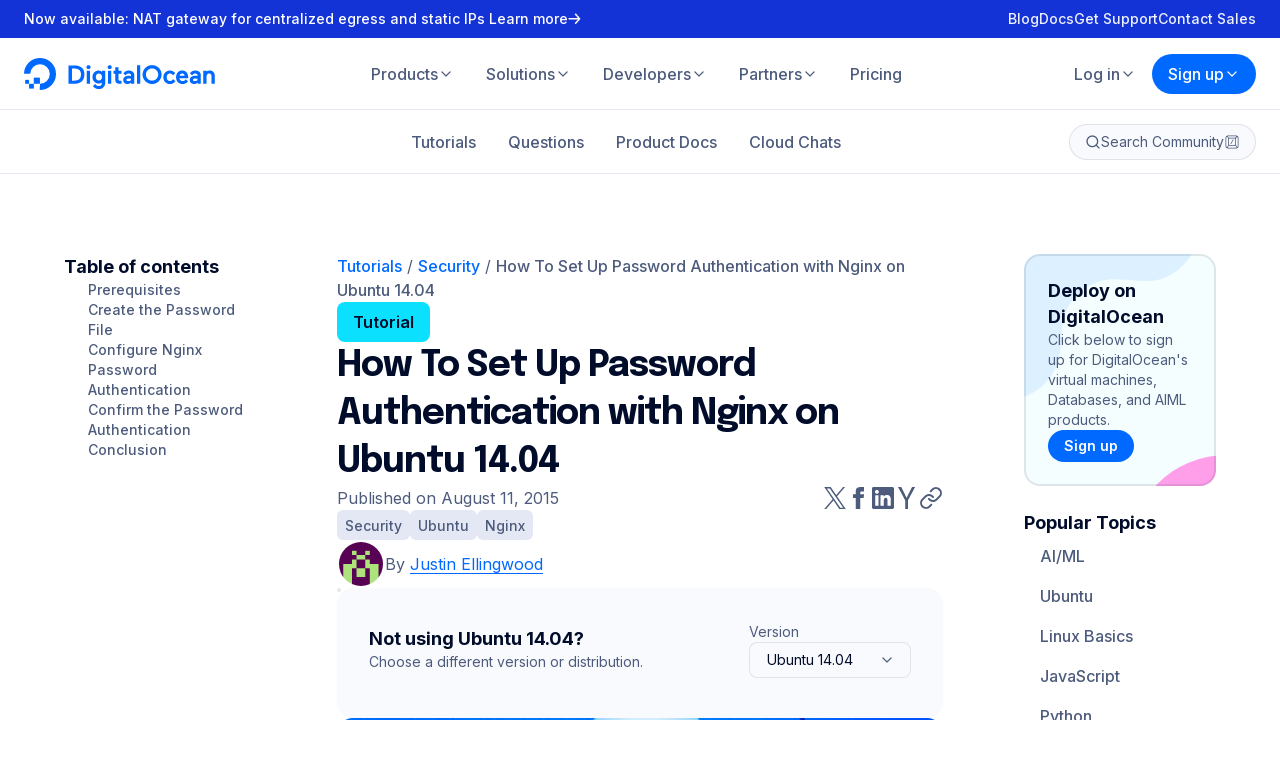

--- FILE ---
content_type: application/javascript
request_url: https://www.digitalocean.com/_next/static/chunks/pages/community/tutorials/%5Bslug%5D-b5c0e9837b773177.js
body_size: -64
content:
(self.webpackChunk_N_E=self.webpackChunk_N_E||[]).push([[1529],{57105:(_,u,n)=>{(window.__NEXT_P=window.__NEXT_P||[]).push(["/community/tutorials/[slug]",function(){return n(3326)}])}},_=>{var u=u=>_(_.s=u);_.O(0,[4877,8722,2410,6625,6649,3268,4912,6053,5413,1392,7950,1537,5140,4167,3326,636,6593,8792],()=>u(57105)),_N_E=_.O()}]);